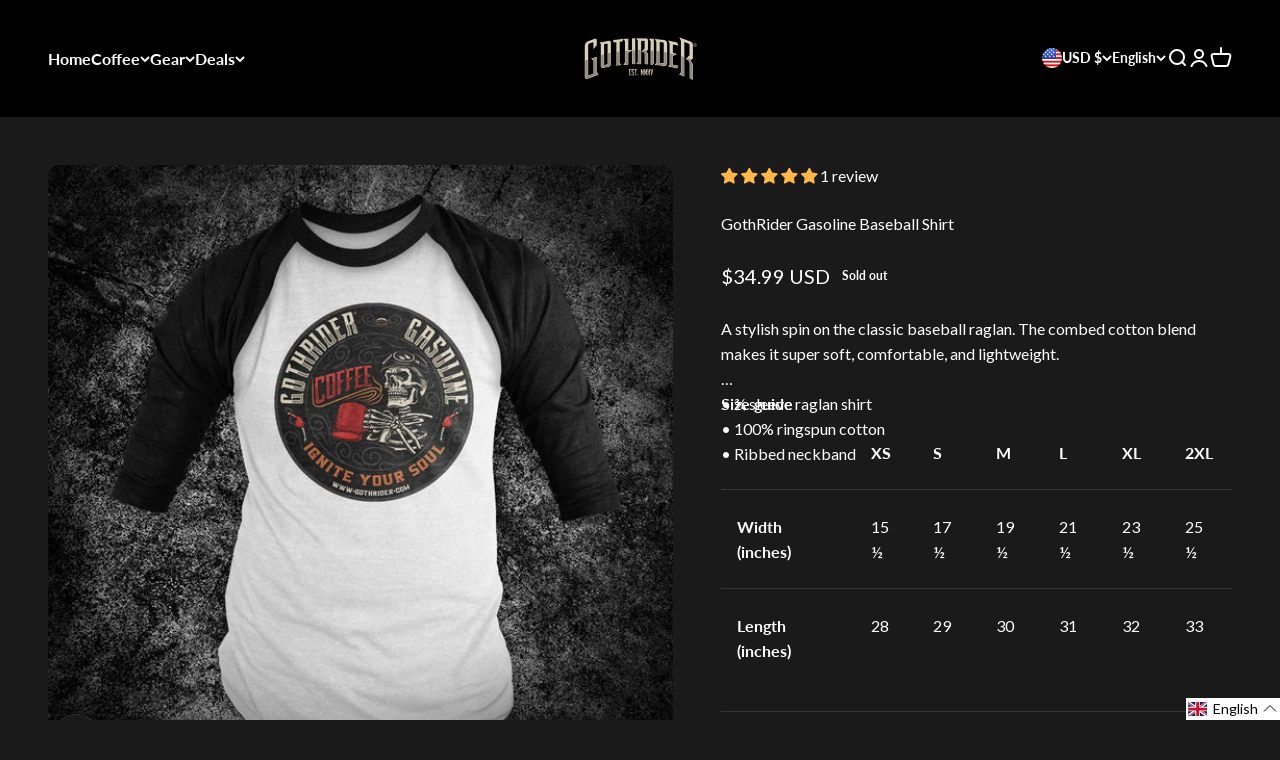

--- FILE ---
content_type: text/json
request_url: https://conf.config-security.com/model
body_size: 85
content:
{"title":"recommendation AI model (keras)","structure":"release_id=0x4c:6b:68:50:57:7e:62:42:45:7d:46:21:3f:3b:5a:78:23:6d:36:42:5d:5d:56:4b:73:66:7c:52:77;keras;ai0sdg5dj5tjf2l0aw0xaswvew2we0hnhw1o9n6v2zum23vuubq8jxrh7w7piwilmxyinj7b","weights":"../weights/4c6b6850.h5","biases":"../biases/4c6b6850.h5"}

--- FILE ---
content_type: text/javascript; charset=utf-8
request_url: https://www.gothrider.com/products/gothrider-gasoline-baseball-shirt.js
body_size: 230
content:
{"id":8361452798231,"title":"GothRider Gasoline Baseball Shirt","handle":"gothrider-gasoline-baseball-shirt","description":"A stylish spin on the classic baseball raglan. The combed cotton blend makes it super soft, comfortable, and lightweight.\u003cbr\u003e \u003cbr\u003e • ¾ sleeve raglan shirt\u003cbr\u003e • 100% ringspun cotton \u003cbr\u003e • Ribbed neckband\n\u003cp\u003e \u003c\/p\u003e\n\u003cp\u003e\u003cstrong\u003eSize guide\u003c\/strong\u003e\u003c\/p\u003e\n\u003cdiv data-unit-system=\"imperial\" class=\"table-responsive dynamic\"\u003e\n\u003ctable cellpadding=\"5\"\u003e\n\u003ctbody\u003e\n\u003ctr\u003e\n\u003ctd\u003e \u003c\/td\u003e\n\u003ctd\u003e\u003cstrong\u003eXS\u003c\/strong\u003e\u003c\/td\u003e\n\u003ctd\u003e\u003cstrong\u003eS\u003c\/strong\u003e\u003c\/td\u003e\n\u003ctd\u003e\u003cstrong\u003eM\u003c\/strong\u003e\u003c\/td\u003e\n\u003ctd\u003e\u003cstrong\u003eL\u003c\/strong\u003e\u003c\/td\u003e\n\u003ctd\u003e\u003cstrong\u003eXL\u003c\/strong\u003e\u003c\/td\u003e\n\u003ctd\u003e\u003cstrong\u003e2XL\u003c\/strong\u003e\u003c\/td\u003e\n\u003c\/tr\u003e\n\u003ctr\u003e\n\u003ctd\u003e\u003cstrong\u003eWidth (inches) \u003c\/strong\u003e\u003c\/td\u003e\n\u003ctd\u003e15 ½\u003c\/td\u003e\n\u003ctd\u003e17 ½\u003c\/td\u003e\n\u003ctd\u003e19 ½\u003c\/td\u003e\n\u003ctd\u003e21 ½\u003c\/td\u003e\n\u003ctd\u003e23 ½\u003c\/td\u003e\n\u003ctd\u003e25 ½\u003c\/td\u003e\n\u003c\/tr\u003e\n\u003ctr\u003e\n\u003ctd\u003e\u003cstrong\u003eLength (inches) \u003c\/strong\u003e\u003c\/td\u003e\n\u003ctd\u003e28\u003c\/td\u003e\n\u003ctd\u003e29\u003c\/td\u003e\n\u003ctd\u003e30\u003c\/td\u003e\n\u003ctd\u003e31\u003c\/td\u003e\n\u003ctd\u003e32\u003c\/td\u003e\n\u003ctd\u003e33\u003c\/td\u003e\n\u003c\/tr\u003e\n\u003c\/tbody\u003e\n\u003c\/table\u003e\n\u003c\/div\u003e","published_at":"2023-06-07T12:02:01-04:00","created_at":"2023-06-07T12:02:02-04:00","vendor":"GothRider","type":"Baseball Shirt","tags":["baseball shirt","discount-enabled"],"price":3499,"price_min":3499,"price_max":3499,"available":false,"price_varies":false,"compare_at_price":null,"compare_at_price_min":0,"compare_at_price_max":0,"compare_at_price_varies":false,"variants":[{"id":45359010316567,"title":"S","option1":"S","option2":null,"option3":null,"sku":"GR-BSBLSHRT-GSLN-S","requires_shipping":true,"taxable":true,"featured_image":null,"available":false,"name":"GothRider Gasoline Baseball Shirt - S","public_title":"S","options":["S"],"price":3499,"weight":200,"compare_at_price":null,"inventory_management":"shopify","barcode":null,"requires_selling_plan":false,"selling_plan_allocations":[]},{"id":45359010349335,"title":"M","option1":"M","option2":null,"option3":null,"sku":"GR-BSBLSHRT-GSLN-M","requires_shipping":true,"taxable":true,"featured_image":null,"available":false,"name":"GothRider Gasoline Baseball Shirt - M","public_title":"M","options":["M"],"price":3499,"weight":200,"compare_at_price":null,"inventory_management":"shopify","barcode":null,"requires_selling_plan":false,"selling_plan_allocations":[]},{"id":45359010382103,"title":"L","option1":"L","option2":null,"option3":null,"sku":"GR-BSBLSHRT-GSLN-L","requires_shipping":true,"taxable":true,"featured_image":null,"available":false,"name":"GothRider Gasoline Baseball Shirt - L","public_title":"L","options":["L"],"price":3499,"weight":200,"compare_at_price":null,"inventory_management":"shopify","barcode":null,"requires_selling_plan":false,"selling_plan_allocations":[]},{"id":45359010414871,"title":"XL","option1":"XL","option2":null,"option3":null,"sku":"GR-BSBLSHRT-GSLN-XL","requires_shipping":true,"taxable":true,"featured_image":null,"available":false,"name":"GothRider Gasoline Baseball Shirt - XL","public_title":"XL","options":["XL"],"price":3499,"weight":200,"compare_at_price":null,"inventory_management":"shopify","barcode":null,"requires_selling_plan":false,"selling_plan_allocations":[]},{"id":45359010447639,"title":"2XL","option1":"2XL","option2":null,"option3":null,"sku":"GR-BSBLSHRT-GSLN-2XL","requires_shipping":true,"taxable":true,"featured_image":null,"available":false,"name":"GothRider Gasoline Baseball Shirt - 2XL","public_title":"2XL","options":["2XL"],"price":3499,"weight":200,"compare_at_price":null,"inventory_management":"shopify","barcode":null,"requires_selling_plan":false,"selling_plan_allocations":[]},{"id":45359010480407,"title":"3XL","option1":"3XL","option2":null,"option3":null,"sku":"GR-BSBLSHRT-GSLN-3XL","requires_shipping":true,"taxable":true,"featured_image":null,"available":false,"name":"GothRider Gasoline Baseball Shirt - 3XL","public_title":"3XL","options":["3XL"],"price":3499,"weight":200,"compare_at_price":null,"inventory_management":"shopify","barcode":null,"requires_selling_plan":false,"selling_plan_allocations":[]},{"id":45359010513175,"title":"4XL","option1":"4XL","option2":null,"option3":null,"sku":"GR-BSBLSHRT-GSLN-4XL","requires_shipping":true,"taxable":true,"featured_image":null,"available":false,"name":"GothRider Gasoline Baseball Shirt - 4XL","public_title":"4XL","options":["4XL"],"price":3499,"weight":200,"compare_at_price":null,"inventory_management":"shopify","barcode":null,"requires_selling_plan":false,"selling_plan_allocations":[]}],"images":["\/\/cdn.shopify.com\/s\/files\/1\/0762\/2678\/9655\/products\/gothrider-gasoline-baseball-shirt-919170.jpg?v=1686336009"],"featured_image":"\/\/cdn.shopify.com\/s\/files\/1\/0762\/2678\/9655\/products\/gothrider-gasoline-baseball-shirt-919170.jpg?v=1686336009","options":[{"name":"Size","position":1,"values":["S","M","L","XL","2XL","3XL","4XL"]}],"url":"\/products\/gothrider-gasoline-baseball-shirt","media":[{"alt":"GothRider Gasoline Baseball Shirt - GothRider Brand","id":34071502258455,"position":1,"preview_image":{"aspect_ratio":1.0,"height":1000,"width":1000,"src":"https:\/\/cdn.shopify.com\/s\/files\/1\/0762\/2678\/9655\/products\/gothrider-gasoline-baseball-shirt-919170.jpg?v=1686336009"},"aspect_ratio":1.0,"height":1000,"media_type":"image","src":"https:\/\/cdn.shopify.com\/s\/files\/1\/0762\/2678\/9655\/products\/gothrider-gasoline-baseball-shirt-919170.jpg?v=1686336009","width":1000}],"requires_selling_plan":false,"selling_plan_groups":[]}